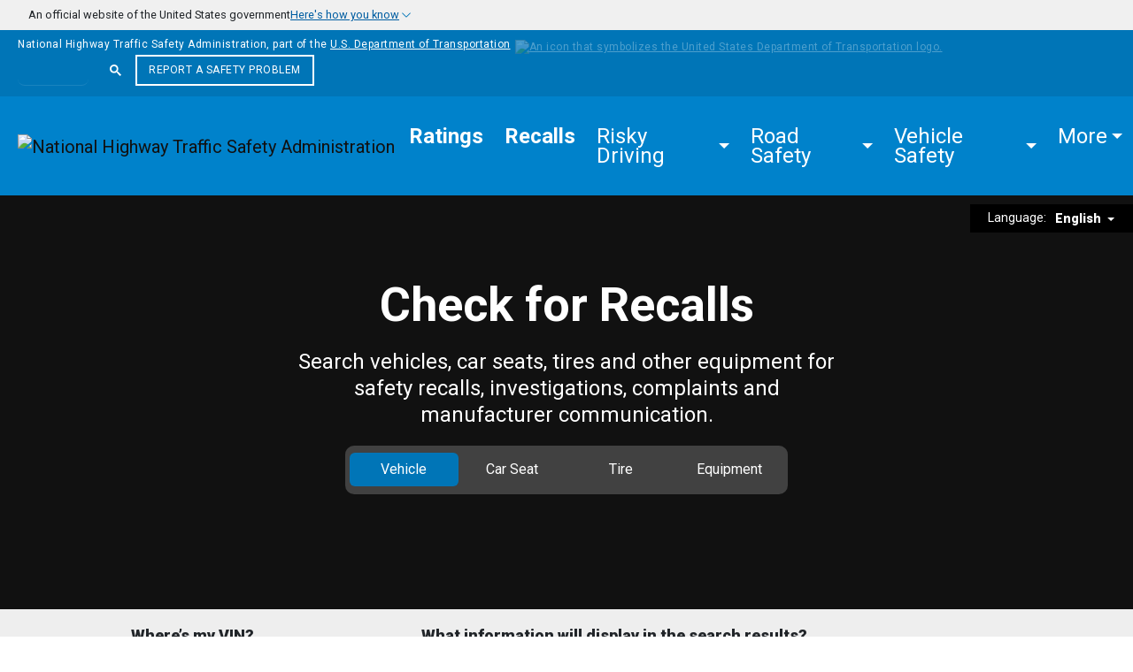

--- FILE ---
content_type: text/html; charset=UTF-8
request_url: https://www.nhtsa.gov/recalls?vin=1C4PJMLB6KD367349
body_size: 22794
content:
<!DOCTYPE html>
<html lang="en" dir="ltr" prefix="og: https://ogp.me/ns#">
  <head>
    <title>Check for Recalls: Vehicle, Car Seat, Tire, Equipment | NHTSA</title>
    <link rel="stylesheet" media="all" href="/sites/nhtsa.gov/files/css/css_9pDR9Dw-s_FvVhsOEf1GH3yRkc7TUihc4DBk26Myl7M.css?delta=0&amp;language=en&amp;theme=nhtsa_2024&amp;include=eJxFyMEKgCAMANAfMhfR_8TEocLU4Vzh3wddurzDa3kqXsd-nJC4B-RN5-LSkhMcmAZKVojDBNn_462JBS6aKTpdOqlCQCV3F3oUPn3t0ZheBYElVw" />
<link rel="stylesheet" media="all" href="https://fonts.googleapis.com/css?family=Roboto+Condensed:400,400i,700,700i|Roboto+Slab:300,400,700|Roboto:100,300,400,400i,500,700,900" />
<link rel="stylesheet" media="all" href="/sites/nhtsa.gov/files/css/css_chy0I6fz6__EcetR07uwUsUY-b3FoErjZH14Ol2kxZg.css?delta=2&amp;language=en&amp;theme=nhtsa_2024&amp;include=eJxFyMEKgCAMANAfMhfR_8TEocLU4Vzh3wddurzDa3kqXsd-nJC4B-RN5-LSkhMcmAZKVojDBNn_462JBS6aKTpdOqlCQCV3F3oUPn3t0ZheBYElVw" />

    <meta charset="utf-8" />
<meta name="description" content="Use our VIN lookup tool to check for recalls on your car, or search by make and model. Also, get recall information on car seats, tires and equipment." />
<meta name="keywords" content="Vehicle Recalls, Tire Recalls, Car Seat Recalls" />
<link rel="canonical" href="https://www.nhtsa.gov/recalls" />
<meta name="robots" content="index, follow" />
<link rel="image_src" href="/sites/nhtsa.gov/files/nhtsa-logo-no-text-1200-1200.jpg" />
<meta property="og:site_name" content="NHTSA" />
<meta property="og:type" content="Landing Page" />
<meta property="og:url" content="https://www.nhtsa.gov/recalls" />
<meta property="og:title" content="Recalls | NHTSA" />
<meta property="og:description" content="Use our VIN lookup tool to check for recalls on your car, or search by make and model. Our databases also list car seats, tires, and equipment recalled for unreasonable safety risk or failing to meet minimum safety standards." />
<meta property="og:image" content="https://www.nhtsa.gov/sites/nhtsa.gov/files/nhtsa-logo-no-text-1200-1200.jpg" />
<meta property="og:image:type" content="image/jpeg" />
<meta property="og:image:alt" content="NHTSA logo" />
<meta name="dcterms.title" content="Recalls | NHTSA" />
<meta name="dcterms.type" content="Text" />
<meta name="dcterms.format" content="text/html" />
<meta name="dcterms.identifier" content="https://www.nhtsa.gov/recalls" />
<meta name="twitter:card" content="summary" />
<meta name="twitter:site" content="@nhtsagov" />
<meta name="twitter:site:id" content="49706919" />
<meta name="twitter:image" content="https://www.nhtsa.gov/sites/nhtsa.gov/files/nhtsa-logo-no-text-1200-1200.jpg" />
<meta name="twitter:image:alt" content="NHTSA Logo" />
<meta name="Generator" content="Drupal 10 (https://www.drupal.org)" />
<meta name="MobileOptimized" content="width" />
<meta name="HandheldFriendly" content="true" />
<meta name="viewport" content="width=device-width, initial-scale=1.0" />
<link rel="icon" href="/favicon.ico" type="image/vnd.microsoft.icon" />
<link rel="alternate" hreflang="en" href="https://www.nhtsa.gov/recalls" />
<link rel="alternate" hreflang="es" href="https://www.nhtsa.gov/es/recalls" />

          
      <script type="application/ld+json">
        {
          "@context": "http://schema.org",
          "@type": "WebSite",
          "name": "NHTSA",
          "alternateName": "National Highway Traffic Safety Administration",
          "url": "https://www.nhtsa.gov"
        }
      </script>
              <script>(function (w, d, s, l, i) {
            w[l] = w[l] || [];
            w[l].push({
              'gtm.start': new Date().getTime(), event: 'gtm.js'
            });
            var f = d.getElementsByTagName(s)[0],
              j = d.createElement(s),
              dl = l != 'dataLayer' ? '&l=' + l : '';
            j.async = true;
            j.src =
              'https://www.googletagmanager.com/gtm.js?id=' + i + dl + '&gtm_auth=7b5hIVuHXBG0CUv53KOovg&gtm_preview=env-2&gtm_cookies_win=x';
            f.parentNode.insertBefore(j, f);
          })(window, document, 'script', 'dataLayer', 'GTM-MNKBZB4');</script>
          <!-- Google tag (gtag.js) -->
          <script async src="https://www.googletagmanager.com/gtag/js?id=G-7HKD9QFL00"></script>
          <script>
            window.dataLayer = window.dataLayer || [];
            function gtag(){dataLayer.push(arguments);}
            gtag('js', new Date());
            gtag('config', 'G-7HKD9QFL00');
          </script>
        
        </head>
  <body class="page-2401 node-type-landing-page">
      <noscript>
      <iframe src="https://www.googletagmanager.com/ns.html?id=GTM-MNKBZB4&gtm_auth=7b5hIVuHXBG0CUv53KOovg&gtm_preview=env-2&gtm_cookies_win=x"
              height="0" width="0"
              style="display:none;visibility:hidden"></iframe>
    </noscript>
      <div id="site-wrapper" role="main" aria-label="main content outer area">
    <a href="#main-content" class="visually-hidden focusable">
      Skip to main content
    </a>

        
        
	<section class="usa-banner accordion" aria-label="Official website of the United States government" id="accordionExample">
		<div class="usa-accordion accordion-item">
			<button class="usa-banner__header-action usa-banner__button accordion-button collapsed banner-trigger" type="button" aria-expanded="false" aria-controls="collapseOne" data-bs-toggle="collapse" data-bs-target="#collapseOne">
				<header class="usa-banner__header accordion-header">
					<div class="usa-banner__inner">
						<img aria-hidden="true" class="usa-banner__header-flag" src="/themes/custom/nhtsa_2024/images/us_flag_small.png" alt="" />
						<div>
							<p class="usa-banner__header-text">
								<span>An official website of the United States government</span>
								<span class="banner-button">Here's how you know</span>
							</p>
						</div>
					</div>
				</header>
			</button>

			<div class="usa-banner__content usa-accordion__content accordion-collapse collapse" id="collapseOne" data-bs-parent="#accordionExample">
				<div class="container max-width mx-auto">
					<div class="row row-cols-1 row-cols-md-2 row-gap-3">
						<div class="usa-banner__guidance col">
							<img class="usa-banner__icon usa-media-block__img" src="/themes/custom/nhtsa_2024/images/icon-dot-gov.svg" role="img" alt="" aria-hidden="true" width="40" />
							<div class="usa-media-block__body">
								<p><strong>Official websites use .gov</strong><br />A <strong>.gov</strong> website belongs to an official government organization in the United States.</p>
							</div>
						</div>
						<div class="usa-banner__guidance col">
							<img class="usa-banner__icon usa-media-block__img" src="/themes/custom/nhtsa_2024/images/icon-https.svg" role="img" alt="" aria-hidden="true" width="40" />
							<div class="usa-media-block__body">
								<p>
									<strong>Secure .gov websites use HTTPS</strong><br />A
									<strong>lock</strong> ( <span class="icon-lock"><svg xmlns="http://www.w3.org/2000/svg" width="52" height="64" viewBox="0 0 52 64" class="usa-banner__lock-image" role="img" aria-labelledby="banner-lock-description-default" focusable="false"><title id="banner-lock-title-default">Lock</title><desc id="banner-lock-description-default">Locked padlock icon</desc><path fill="#000000" fill-rule="evenodd" d="M26 0c10.493 0 19 8.507 19 19v9h3a4 4 0 0 1 4 4v28a4 4 0 0 1-4 4H4a4 4 0 0 1-4-4V32a4 4 0 0 1 4-4h3v-9C7 8.507 15.507 0 26 0zm0 8c-5.979 0-10.843 4.77-10.996 10.712L15 19v9h22v-9c0-6.075-4.925-11-11-11z" /></svg></span> ) or <strong>https://</strong> means you’ve safely connected to the .gov website. Share sensitive information only on official, secure websites.
								</p>
							</div>
						</div>
					</div>
				</div>
			</div>
		</div>
	</section>

       
      
        <div class="dialog-off-canvas-main-canvas" data-off-canvas-main-canvas>
    <header id="site-header" role="banner">
  
	<div role="banner" class="container-fluid navbar-primary--dot-banner" data-gtm-type="DOT Banner" data-gtm-component="DOT Banner">
		<span class="left-top-text">
			National Highway Traffic Safety Administration, part of the
			<a href="https://www.transportation.gov/" rel="noopener" target="_blank" class="underline">U.S. Department of Transportation<img alt="An icon that symbolizes the United States Department of Transportation logo." src="/themes/custom/nhtsa_2024/images/DOT-logo.svg" loading="lazy"></a>
		</span>
		<div class="top-nav-search-container" data-gtm-type="Search" data-gtm-component="Nav" data-placeholder="Search">
			<div class="topnav-search-form-container topnav-search-container--top ms-lg-auto">
				<div class="input-group input-gcse">
					<div class="gcse-searchbox-only" data-resultsurl="/search"></div>
					<script async src="https://cse.google.com/cse.js?cx=412b86fa76cff431d"></script>
					<script>
						var searchPlaceholderTwigVariable = 'Search';
					</script>
				</div>
			</div>
			<div class="topnav-report_problem_container">
				<a href="/report-a-safety-problem" class="btn btn-transparent">Report a Safety Problem</a>
			</div>
		</div>
	</div>

    
	<nav  class="navbar navbar-expand-lg" aria-label="Main Navigation" data-gtm-type="Nav" data-gtm-component="Nav">
		<div class="container-fluid navbar-header g-0">
			<a href="/" class="navbar-brand">
				<img alt="National Highway Traffic Safety Administration" loading="lazy" src="/themes/custom/nhtsa_2024/images/NHTSA-logo-small-viewport.svg">
				<span class="visually-hidden">Homepage</span>
			</a>

            
			<button class="navbar-toggler collapsed" type="button" data-bs-toggle="collapse" data-bs-target="#navbar-links" aria-controls="navbarNavDropdown" aria-expanded="false" aria-label="Toggle navigation">
				<span class="visually-hidden">Toggle navigation</span>
				<div class="icon-group-bar-icon">
					<div class="icon-bars">
						<span class="icon-bar"></span>
						<span class="icon-bar"></span>
						<span class="icon-bar"></span>
					</div>
				</div>
				<span class="icon-Search"></span>
				<span class="icon-copy">Menu</span>
			</button>
			<div id="navbar-links" class="navbar-links collapse navbar-collapse">
				<div class="nav-report_problem_container">
					<a href="/report-a-safety-problem" class="btn btn-transparent">Report a Safety Problem</a>
				</div>
						
					<ul id="main-menu" class="navbar-nav">
												<li class=" nav-item fw-bold">
				<a href="/ratings" class="nav-link">
					<span data-text="Ratings">Ratings</span>
				</a>
											</li>
								<li class=" nav-item fw-bold">
				<a href="/recalls" class="nav-link">
					<span data-text="Recalls">Recalls</span>
				</a>
											</li>
								<li class=" nav-item dropdown">
				<a href="/risky-driving" data-bs-toggle="dropdown" role="button" aria-expanded="false" class="nav-link dropdown-toggle more-dropdown" tabindex="0">
					<span data-text="Risky Driving">Risky Driving</span>
				</a>
															
								<ul class="dropdown-menu">
												<li class="">
				<a href="/risky-driving/drunk-driving" class="dropdown-item">
					<span data-text="Drunk Driving">Drunk Driving</span>
				</a>
											</li>
								<li class="">
				<a href="/risky-driving/drug-impaired-driving" class="dropdown-item">
					<span data-text="Drug-Impaired Driving">Drug-Impaired Driving</span>
				</a>
											</li>
								<li class="">
				<a href="/risky-driving/distracted-driving" class="dropdown-item">
					<span data-text="Distracted Driving">Distracted Driving</span>
				</a>
											</li>
								<li class="">
				<a href="/risky-driving/speeding" class="dropdown-item">
					<span data-text="Speeding">Speeding</span>
				</a>
											</li>
								<li class="">
				<a href="/risky-driving/drowsy-driving" class="dropdown-item">
					<span data-text="Drowsy Driving">Drowsy Driving</span>
				</a>
											</li>
		
				

			</ul>
	
							</li>
								<li class=" nav-item dropdown">
				<a href="/road-safety" data-bs-toggle="dropdown" role="button" aria-expanded="false" class="nav-link dropdown-toggle more-dropdown" tabindex="0">
					<span data-text="Road Safety">Road Safety</span>
				</a>
															
								<ul class="dropdown-menu">
												<li class="">
				<a href="/road-safety/child-safety" class="dropdown-item">
					<span data-text="Child Safety">Child Safety</span>
				</a>
											</li>
								<li class="">
				<a href="/road-safety/teen-driving" class="dropdown-item">
					<span data-text="Teen Driving">Teen Driving</span>
				</a>
											</li>
								<li class="">
				<a href="/road-safety/older-drivers" class="dropdown-item">
					<span data-text="Older Drivers">Older Drivers</span>
				</a>
											</li>
								<li class="">
				<a href="/road-safety/pedestrian-safety" class="dropdown-item">
					<span data-text="Pedestrian Safety">Pedestrian Safety</span>
				</a>
											</li>
								<li class="">
				<a href="/road-safety/bicycle-safety" class="dropdown-item">
					<span data-text="Bicycle Safety">Bicycle Safety</span>
				</a>
											</li>
								<li class="">
				<a href="/road-safety/motorcycles" class="dropdown-item">
					<span data-text="Motorcycle Safety">Motorcycle Safety</span>
				</a>
											</li>
								<li class="">
				<a href="/road-safety/school-bus-safety" class="dropdown-item">
					<span data-text="School Bus Safety">School Bus Safety</span>
				</a>
											</li>
		
				

			</ul>
	
							</li>
								<li class=" nav-item dropdown">
				<a href="/vehicle-safety" data-bs-toggle="dropdown" role="button" aria-expanded="false" class="nav-link dropdown-toggle more-dropdown" tabindex="0">
					<span data-text="Vehicle Safety">Vehicle Safety</span>
				</a>
															
								<ul class="dropdown-menu">
												<li class="">
				<a href="/vehicle-safety/car-seats-and-booster-seats" class="dropdown-item">
					<span data-text="Car Seats & Boosters">Car Seats & Boosters</span>
				</a>
											</li>
								<li class="">
				<a href="/vehicle-safety/seat-belts" class="dropdown-item">
					<span data-text="Seat Belts">Seat Belts</span>
				</a>
											</li>
								<li class="">
				<a href="/vehicle-safety/tires" class="dropdown-item">
					<span data-text="Tires">Tires</span>
				</a>
											</li>
								<li class="">
				<a href="/vehicle-safety/air-bags" class="dropdown-item">
					<span data-text="Air Bags">Air Bags</span>
				</a>
											</li>
								<li class="">
				<a href="/vehicle-safety/takata-recall-spotlight" class="dropdown-item">
					<span data-text="Takata Recall Spotlight">Takata Recall Spotlight</span>
				</a>
											</li>
								<li class="">
				<a href="/vehicle-safety/driver-assistance-technologies" class="dropdown-item">
					<span data-text="Driver Assistance Technologies">Driver Assistance Technologies</span>
				</a>
											</li>
								<li class="">
				<a href="/vehicle-safety/electric-and-hybrid-vehicles" class="dropdown-item">
					<span data-text="Electric & Hybrid Vehicles">Electric & Hybrid Vehicles</span>
				</a>
											</li>
								<li class="">
				<a href="/vehicle-safety/automated-vehicles-safety" class="dropdown-item">
					<span data-text="Automated Vehicles">Automated Vehicles</span>
				</a>
											</li>
								<li class="">
				<a href="/vehicle-safety/vehicle-theft-prevention" class="dropdown-item">
					<span data-text="Vehicle Theft Prevention">Vehicle Theft Prevention</span>
				</a>
											</li>
								<li class="">
				<a href="/vehicle-safety/odometer-fraud" class="dropdown-item">
					<span data-text="Odometer Fraud">Odometer Fraud</span>
				</a>
											</li>
								<li class="">
				<a href="/vehicle-safety/adapted-vehicles" class="dropdown-item">
					<span data-text="Adapted Vehicles">Adapted Vehicles</span>
				</a>
											</li>
								<li class="">
				<a href="/vehicle-safety/15-passenger-vans" class="dropdown-item">
					<span data-text="15-Passenger Vans">15-Passenger Vans</span>
				</a>
											</li>
		
				

			</ul>
	
							</li>
		
							<li class="nav-item dropdown navbar-primary--utility-nav">
				
        <a href="#" id="InformationFor" data-bs-toggle="dropdown" role="button" aria-expanded="false" class="nav-link dropdown-toggle more-dropdown">
      <span>More</span>
    </a>

          <ul aria-labelledby="InformationFor" class="dropdown-menu dropdown-menu-end">
    
    
            
      <li>
        <a href="/about-nhtsa/briefing-room" class="dropdown-item"><span data-text="Briefing Room">Briefing Room</span></a>
              </li>
    
            
      <li>
        <a href="/importing-vehicle" class="dropdown-item"><span data-text="Importing a Vehicle">Importing a Vehicle</span></a>
              </li>
    
                    <li><hr class="dropdown-divider"></li>
      
      <li>
        <a href="/data" class="dropdown-item"><span data-text="Data">Data</span></a>
              </li>
    
            
      <li>
        <a href="/research" class="dropdown-item"><span data-text="Research">Research</span></a>
              </li>
    
            
      <li>
        <a href="/laws-regulations" class="dropdown-item"><span data-text="Laws & Regulations">Laws & Regulations</span></a>
              </li>
    
        <li><hr class="dropdown-divider"></li>
          <li>
        <a href="/vehicle-manufacturers" class="dropdown-item"><span data-text="Vehicle Manufacturers">Vehicle Manufacturers</span></a>
      </li>
          <li>
        <a href="/highway-safety-grants-program" class="dropdown-item"><span data-text="State Governments">State Governments</span></a>
      </li>
          <li>
        <a href="/enforcement-justice-services" class="dropdown-item"><span data-text="Enforcement & Justice">Enforcement & Justice</span></a>
      </li>
    
    </ul>
  


			</li>
		

			</ul>
	


								<div class="nav-search-container" id="gsc-input-box-inner">
					<div class="nav-search-form-container">
						<div
							class="input-group input-gcse">
														<div class="gcse-searchbox-only" data-resultsurl="/search"></div>
							<script async src="https://cse.google.com/cse.js?cx=412b86fa76cff431d"></script>
						</div>
					</div>
				</div>
			</div>
		</div>
	</nav>

</header>



<main id="main-content" class="clearfix" role="main">
      <article class="main-content">
        <div id="block-nhtsa-2024-content">
  
    
      <article class="node-type-landing-page">

  
    


  <div class="landing-page-lang">
    <div class="language-tool-container" data-gtm-type="Language" data-gtm-component="Language Selector">	<span id="language-select" class="share-and-language--lang-label print-hide">Language:</span>
	<div class="btn-group">
		<span class="dropdown print-hide">
			<button
				id="language-selector-button" class="btn dropdown-toggle" type="button" data-bs-toggle="dropdown" aria-expanded="false">
								English
			</button>
							<ul class="dropdown-menu dropdown-menu-end" aria-labelledby="language-select">
					<li class="translation_es first last">
						<a href="/es/recalls" title="Recalls" class="dropdown-item translation-link">Español</a>
					</li>
				</ul>
					</span>
	</div>
</div>
  </div>


  <div>
     
  	
						

		<div id="tabbed-hero77831"></div>
		<div class="recalls-pills recalls--tabs" data-gtm-type="Component" data-gtm-component="Recall Tabs">
			<article data-style="background-image: url(/sites/nhtsa.gov/files/recalls-vehicle-bg.jpg)" class="container-fluid page-header recalls--header" id="77831">
				<header>
					<h1 class="page-header--heading">
													 
  <p class="editor-text">Check for Recalls</p>


												<strong>
															 
  <p class="editor-text">Search vehicles, car seats, tires and other equipment for safety recalls, investigations, complaints and manufacturer communication.</p>


													</strong>
					</h1>

					<div class="topic--nested-contents container-fluid" data-lang="en">
													<ul role="tablist" class="nav nav-pills">
								
																											<li class="nav-item" role="presentation">
										<button class="nav-link active" id="vehicle-button" data-bs-toggle="pill" data-bs-target="#vehicle" type="button" role="tab" aria-controls="77766" aria-selected="true" data-panel="tabpanel-77766" data-panel-target=".recalls--tabpanes" data-tab-index="1" data-image="/sites/nhtsa.gov/files/recalls-vehicle-bg.jpg" data-image-target=".recalls--header">Vehicle</button>
																			</li>
								
																											<li class="nav-item" role="presentation">
										<button class="nav-link " id="car-seat-button" data-bs-toggle="pill" data-bs-target="#car-seat" type="button" role="tab" aria-controls="77786" aria-selected="false" data-panel="tabpanel-77786" data-panel-target=".recalls--tabpanes" data-tab-index="2" data-image="/sites/nhtsa.gov/files/recalls-carseats-bg.jpg" data-image-target=".recalls--header">Car Seat</button>
																			</li>
								
																											<li class="nav-item" role="presentation">
										<button class="nav-link " id="tire-button" data-bs-toggle="pill" data-bs-target="#tire" type="button" role="tab" aria-controls="77806" aria-selected="false" data-panel="tabpanel-77806" data-panel-target=".recalls--tabpanes" data-tab-index="3" data-image="/sites/nhtsa.gov/files/recalls-tires-bg.jpg" data-image-target=".recalls--header">Tire</button>
																			</li>
								
																											<li class="nav-item" role="presentation">
										<button class="nav-link " id="equipment-button" data-bs-toggle="pill" data-bs-target="#equipment" type="button" role="tab" aria-controls="77826" aria-selected="false" data-panel="tabpanel-77826" data-panel-target=".recalls--tabpanes" data-tab-index="4" data-image="/sites/nhtsa.gov/files/recalls-equipment-bg.jpg" data-image-target=".recalls--header">Equipment</button>
																			</li>
															</ul>
											</div>
				</header>
				<div class="tab-content container-fluid">
					
																								<div aria-label="Featured content for vehicle recalls" id="vehicle" role="tabpanel-77766" class="tab-pane  active show" data-js-pane-id="vehicle">
																													<div data-react='vehicle-recalls-search' data-props='{"placeholder":"","useTeleport":"true","useSubmitAsLink":"false"}'></div>
											</div>
				
																								<div aria-label="Featured content for car-seat recalls" id="car-seat" role="tabpanel-77786" class="tab-pane " data-js-pane-id="car-seat">
																													<div data-react='car-seat-recalls-search' data-props='{"placeholder":"","useTeleport":"true","useSubmitAsLink":"false"}'></div>
											</div>
				
																								<div aria-label="Featured content for tire recalls" id="tire" role="tabpanel-77806" class="tab-pane " data-js-pane-id="tire">
																													<div data-react='tire-recalls-search' data-props='{"placeholder":"","useTeleport":"true","useSubmitAsLink":"false"}'></div>
											</div>
				
																								<div aria-label="Featured content for equipment recalls" id="equipment" role="tabpanel-77826" class="tab-pane " data-js-pane-id="equipment">
																													<div data-react='equipment-recalls-search' data-props='{"placeholder":"","useTeleport":"true","useSubmitAsLink":"false"}'></div>
											</div>
							</div>
			</article>

				<div class="recalls--tabpanes"> <div class="topic--nested-content container-fluid">
					<div class="tab-content container-fluid">
						
																												<section aria-label="Featured content for vehicle recalls" id="vehicle" role="tabpanel-77766" class="tab-pane  active show">
								<div class="row">
									<div id="js-teleport-results-vehicle"></div>
								</div>
																																  <div id="77766"></div>
  <div class="row" >
          <div class="col-xs-12 safety-check">
                              </div>

               
    <div id="77761"></div>
    <div  class="row" data-gtm-type="Component" data-gtm-component="Hero - Two Column">
          <div class="col-md-4 col-xs-12 recalls--vin-info">
         
  

   
  <h4>Where’s my VIN?</h4>
<p class="editor-text">Every vehicle has a unique <strong>vehicle identification number</strong>, often referred to as a VIN. Look on the lower left of your car’s windshield for your 17-character VIN. Your VIN is also located on your car’s registration card, and it may be shown on your insurance card.</p>



     
  
       
    <img loading="lazy" src="/sites/nhtsa.gov/files/styles/large/public/nhtsa-vin-small-744x698.jpg?itok=OyBj30k_" width="480" height="450" alt="Vehicle Identification Number location" />




  



      </div>
      <div class="col-md-6 col-xs-12">
        <div class="recalls--vin-list">
           
  

   
  <h4>What information will display in the search results?</h4>
<ul>
<li>When searching by license plate or VIN, you’ll learn if a specific vehicle needs to be repaired as part of a recall.</li>
<li>When searching by a vehicle’s year, make and model, or for car seats, tires or equipment, you'll get general results for recalls, investigations, complaints and manufacturer communications.</li>
</ul>
<h4>What will the license plate and VIN search show?</h4>
<ul>
<li>An unrepaired recall for a vehicle from&nbsp;<a href="#0" data-bs-target=".manufacturer-list-modal" data-bs-toggle="modal">certain manufacturers</a>.</li>
<li>If the vehicle has no unrepaired recalls, you will see the message: "0 unrepaired recalls associated with this VIN."</li>
</ul>
<h4>What won’t the license plate and VIN search show?</h4>
<ul>
<li>A safety recall that has already been repaired.</li>
<li>Some recently announced safety recalls for which not all VINs have been identified. VINs are added continuously so please check regularly.</li>
<li>Safety recalls that are more than 15 years old (except where a manufacturer offers more coverage).</li>
<li>Safety recalls conducted by small vehicle manufacturers, including some ultra-luxury brands and specialty applications.</li>
<li>Manufacturer customer service or other non-safety recall campaigns.</li>
<li>A recall involving an international vehicle.</li>
</ul>
<h4>Why is the license plate search result showing a different vehicle?</h4>
<p class="editor-text">License plate information is generated from state department of motor vehicles. If the search result shows a vehicle you previously owned, rather than your new vehicle with the same license plate, <a href="/document/states-department-motor-vehicles-dmv" data-entity-type="node" data-entity-uuid="f1c64f57-a3df-4b6f-85c2-2d5c0721bb2c" data-entity-substitution="canonical">contact your state DMV</a> to request your vehicle information be updated. In the meantime, you can search for recalls using your vehicle’s VIN.</p>
<h4>Other search options, including by NHTSA ID</h4>
<p class="editor-text">You can also search for recalls and safety issues information by <a href="#0" data-bs-target="#nhtsa-id-search-modal" data-bs-toggle="modal" type="button">NHTSA ID</a>&nbsp;and&nbsp;<a href="#0" data-bs-target="#complaints-by-keyword-vehicle-modal" data-bs-toggle="modal" type="button">complaints by keyword</a>.&nbsp;</p>



    


        </div>
      </div>
      </div>


                    </div>

							</section>
						
																												<section aria-label="Featured content for car-seat recalls" id="car-seat" role="tabpanel-77786" class="tab-pane ">
								<div class="row">
									<div id="js-teleport-results-car-seat"></div>
								</div>
																																  <div id="77786"></div>
  <div class="row" >
          <div class="col-xs-12 safety-check">
                              </div>

               
    <div id="77781"></div>
    <div  class="row" data-gtm-type="Component" data-gtm-component="Hero - Two Column">
          <div class="col-md-4 col-xs-12 recalls--vin-info">
         
  

  

    


      </div>
      <div class="col-md-6 col-xs-12">
        <div class="recalls--vin-list">
           
  

  

    


        </div>
      </div>
      </div>


                    </div>

							</section>
						
																												<section aria-label="Featured content for tire recalls" id="tire" role="tabpanel-77806" class="tab-pane ">
								<div class="row">
									<div id="js-teleport-results-tire"></div>
								</div>
																																  <div id="77806"></div>
  <div class="row" >
          <div class="col-xs-12 safety-check">
                              </div>

               
    <div id="77801"></div>
    <div  class="row" data-gtm-type="Component" data-gtm-component="Hero - Two Column">
          <div class="col-md-4 col-xs-12 recalls--vin-info">
         
  

  

    


      </div>
      <div class="col-md-6 col-xs-12">
        <div class="recalls--vin-list">
           
  

  

    


        </div>
      </div>
      </div>


                    </div>

							</section>
						
																												<section aria-label="Featured content for equipment recalls" id="equipment" role="tabpanel-77826" class="tab-pane ">
								<div class="row">
									<div id="js-teleport-results-equipment"></div>
								</div>
																																  <div id="77826"></div>
  <div class="row" >
          <div class="col-xs-12 safety-check">
                              </div>

               
    <div id="77821"></div>
    <div  class="row" data-gtm-type="Component" data-gtm-component="Hero - Two Column">
          <div class="col-md-4 col-xs-12 recalls--vin-info">
         
  

  

    


      </div>
      <div class="col-md-6 col-xs-12">
        <div class="recalls--vin-list">
           
  

  

    


        </div>
      </div>
      </div>


                    </div>

							</section>
											</div>
				</div>
			</div>
		</div>
	
 
  			
	<div id="58276" class="force-full-width" data-gtm-type="Component" data-gtm-component="Call to Action">
					<div class="call-to-action call-to-action--solid background-color-1 foreground-black">
				<div class="container-fluid md-width call-to-action--body">
					<div class="row">
						<div class="col-md-6">
															<h4 class="call-to-action--heading">
									 
  <p class="editor-text">Get Recall Alerts</p>


								</h4>
																						<p class="call-to-action--copy">
									 
  <p class="editor-text">Download NHTSA's free SaferCar app.<br>When SaferCar discovers a safety recall for the vehicle or<br>equipment you entered, it will send you an alert on your phone.</p><p class="editor-text">You can also sign up for general recall alerts via email.&nbsp;</p>

								</p>
													</div>
						<div class="col-md-6">
							<div class="d-flex flex-wrap gap-3 ">
																	<a href="https://apps.apple.com/us/app/id1526869558" class="btn btn-transparent btn-huge">SaferCar for iOS</a>
																	<a href="https://play.google.com/store/apps/details?id=gov.nhtsa.safercar2" class="btn btn-transparent btn-huge">SaferCar for Android</a>
																	<a href="https://www-odi.nhtsa.dot.gov/nhtsa/subscriptions" class="btn btn-transparent btn-huge">Email</a>
															</div>
						</div>
					</div>
				</div>
			</div>
			</div>

 
  <div id="7756"></div>
<div class="recalls--spotlight container-fluid background-black" data-gtm-type="Component" data-gtm-component="Call to Action - Image">
	<div>
		<div
			class="recalls--head-image"
						>
			<div class="container-fluid">
				<div class="row recalls--center-small">
                      <div class="col-md-5 col-sm-5">
              <h1>
                Report a Safety Problem
                                  <br>
                  <span class="recalls--light-text">
                    by filing a complaint with NHTSA
                  </span>
                              </h1>
            </div>
            <div class="col-md-7 col-sm-7">
                              <h4>Have you experienced a vehicle, tire, car seat, or equipment safety problem that could be a safety defect?</h4>
                                            <p>If so, you can file a complaint that we will carefully review — like we do with every safety problem submitted to NHTSA. Complaints like yours help us investigate possible defects, which could lead to a safety recall.</p>
              
                                                <a href="/report-a-safety-problem" class="link-arrow">Report a Safety Problem</a>
                                          </div>
          				</div>
			</div>
		</div>
	</div>
</div>

 
  <div  class="recalls--text-intro recalls--spacing" data-gtm-type="Component" data-gtm-component="Process List">
	<div class="recalls--content-divider">
		<div class="col-md-8 col-xs-12 col-md-offset-2 recalls--center-text">
			<h2 class="light-text">
									 
  From complaints
 <br>
													<strong> 
  to recall
</strong>
							</h2>
							<p> 
  <p class="editor-text">NHTSA issues vehicle safety standards and requires manufacturers to recall vehicles and equipment&nbsp;that have safety-related defects. Learn about NHTSA's recall process.</p>
</p>
					</div>
	</div>
</div>


<div class="recalls--recall-steps">

      <div class="recalls--recall-step">
      <div>
        <div class="container-fluid">
          <div class="row">
            <div class="col-md-5 col-sm-5 recall--p-head-small">
              <span class="red-letters">01</span>
              <h1>Complaints</h1>
            </div>

                        <div id="complaints-7726" class="col-md-7 col-sm-7">

                                            <div id="7716"></div>

                <h3>Reporting your problem is the important first step.</h3>

                <div about="" typeof="processlistitemtextblock" id="complaints-7726">

                  
                  <p>Your complaint will be added to a public NHTSA database after personally identifying information is removed.</p>

<p>If the agency receives similar reports from a number of people about the same product, this could indicate that a safety-related defect may exist that would warrant the opening of an investigation.</p>


                                    
                                  </div>

                                          </div>
          </div>
        </div>
      </div>
    </div>
      <div class="recalls--recall-step">
      <div>
        <div class="container-fluid">
          <div class="row">
            <div class="col-md-5 col-sm-5 recall--p-head-small">
              <span class="red-letters">02</span>
              <h1>Investigations</h1>
            </div>

                        <div id="investigations-7736" class="col-md-7 col-sm-7">

                                            <div id="7731"></div>

                <h3>NHTSA conducts an investigation from reported complaints.</h3>

                <div about="" typeof="processlistitemtextblock" id="investigations-7736">

                  
                  <p class="process-section-title">A. SCREENING</p>

<p>NHTSA reviews filed complaints from vehicle owners and other information related to alleged defects to decide whether to open an investigation.</p>

<p class="process-section-title">B. ANALYSIS</p>

<p>NHTSA conducts an analysis of any petitions calling for defect investigations. If the petition is denied, the reasons for the denial are published in the Federal Register.</p>

<p class="process-section-title">C. INVESTIGATION</p>

<p>NHTSA opens an investigation of alleged safety defects. It is closed when they notify the manufacturer of recall recommendations or they don’t identify a safety-related defect.</p>

<p class="process-section-title">D. RECALL MANAGEMENT</p>

<p>NHTSA monitors the effectiveness and management of recalls, including the filing of recall notices with NHTSA, communicating with owners regarding the recalls and tracking the completion rate of each recall.</p>

<p>&nbsp;</p>


                                    
                                  </div>

                                          </div>
          </div>
        </div>
      </div>
    </div>
      <div class="recalls--recall-step">
      <div>
        <div class="container-fluid">
          <div class="row">
            <div class="col-md-5 col-sm-5 recall--p-head-small">
              <span class="red-letters">03</span>
              <h1>Recalls</h1>
            </div>

                        <div id="recalls-7746" class="col-md-7 col-sm-7">

                                            <div id="7741"></div>

                <h3>Initiated safety recalls require a manufacturer&#039;s action to announce and remedy the defects.</h3>

                <div about="" typeof="processlistitemtextblock" id="recalls-7746">

                  
                  <p>A recall is issued when a manufacturer or NHTSA determines that a vehicle, equipment, car seat, or tire creates an unreasonable safety risk or fails to meet minimum safety standards. Most decisions to conduct a recall and remedy a safety defect are made voluntarily by manufacturers prior to any involvement by NHTSA.</p><p>Manufacturers are required to fix the problem by repairing it, replacing it, offering a refund, or in rare cases repurchasing the vehicle.</p><p>Using our VIN lookup tool, you can access recall information provided by the manufacturer conducting the recall which may be not posted yet on NHTSA’s site.</p>

                                                        <a href="/recalls#vehicle" class="warning-link link-arrow">Go to search by VIN or license plate</a>
                  
                                  </div>

                <div class="recalls--text-divider"></div>                              <div id="45901"></div>

                <h3>Recall Spotlight</h3>

                <div about="" typeof="processlistitemtextblock" id="recalls-7746">

                  
                  <p>Recalls Spotlight monitors high-profile recalls and offers consumers resources to find and address vehicle recalls.</p>


                                    
                                      <a href="/vehicle-safety/takata-recall-spotlight" class="standout-link link-arrow">Tens of millions of vehicles with Takata air bags under recall.</a>
                                  </div>

                                          </div>
          </div>
        </div>
      </div>
    </div>
  

</div>

 
  	
	<div id="42801" class="force-full-width" data-gtm-type="Component" data-gtm-component="Call to Action">
					<div class="call-to-action call-to-action--solid background-black">
				<div class="container-fluid md-width call-to-action--body">
					<div class="row">
						<div class="col-md-6">
															<h4 class="call-to-action--heading">
									 
  <p class="editor-text">Defects Investigation and Recalls Resources</p>


								</h4>
																						<p class="call-to-action--copy">
									 
  <p class="editor-text">Quick links to databases, resources and reports related to defects investigations and recalls.</p>

								</p>
													</div>
						<div class="col-md-6">
							<div class="d-flex flex-wrap gap-3  justify-content-end ">
																	<a href="/resources-investigations-recalls" class="btn btn-transparent btn-huge">Resources</a>
															</div>
						</div>
					</div>
				</div>
			</div>
			</div>

 
  	<div
		class="component--full-width force-full-width" id="23921" data-gtm-type="Component" data-gtm-component="Icon Process List">


				<div class="recalls--process container-fluid entity entity-paragraphs-item paragraphs-item-icon-process-list">
			<div style="max-width mx-auto">
				<div class="container-fluid">
					<div class="row">
						<div class="col-xs-12">
															<h1 class="process-header"> 
  <p class="editor-text">Roles in the Recall Process</p>

</h1>
													</div>
					</div>
					<div
						class="row recalls--process-content-container">

																										<!-- row -->
							<div
								class="row">
								<!-- Left-->
								<div class="col-md-5 col-sm-5 recalls--process-content-container--left">

									
										<div class="recalls--process--primary-content">
																							<img src="/sites/nhtsa.gov/files/icons/recalls-manufacturing.png" alt="" />

											
																							<h1>Manufacturer</h1>
											
											
																							<p><p>Manufacturers will notify registered owners by first class mail within 60 days of notifying NHTSA of a recall decision. Manufacturers should offer a proper remedy to the owner.</p>
</p>
																					</div>

																	</div>

								<!-- MIDDLE -->
																<div class="col-md-1 col-sm-1 hidden-xs relative recalls--middle-image">
									<img src="/sites/nhtsa.gov/files/icons/recalls-manufacturing.png" alt="" />

									<div class="recalls--middle-border"></div>
								</div>

								<!-- RIGHT -->
								<div class="col-md-5 col-sm-5 recalls--process-content-container--right">

									
										<div class="recalls--process--secondary-content">
											
																					</div>

									
								</div>
							</div>
							<!-- end row -->
																				<!-- row -->
							<div
								class="row">
								<!-- Left-->
								<div class="col-md-5 col-sm-5 recalls--process-content-container--left">

									
										<div class="recalls--process--secondary-content">
											
																					</div>

																	</div>

								<!-- MIDDLE -->
																<div class="col-md-1 col-sm-1 hidden-xs relative recalls--middle-image">
									<img src="/sites/nhtsa.gov/files/icons/recalls-nhtsa.png" alt="" />

									<div class="recalls--middle-border"></div>
								</div>

								<!-- RIGHT -->
								<div class="col-md-5 col-sm-5 recalls--process-content-container--right">

									
										<div class="recalls--process--primary-content">
																							<img src="/sites/nhtsa.gov/files/icons/recalls-nhtsa.png" alt="" />

											
																							<h1>NHTSA</h1>
											
											
																							<p><p>NHTSA will monitor each safety recall to make sure owners receive safe, free, and effective remedies from manufacturers according to the Safety Act and Federal regulations.</p>
</p>
																					</div>

									
								</div>
							</div>
							<!-- end row -->
																				<!-- row -->
							<div
								class="row">
								<!-- Left-->
								<div class="col-md-5 col-sm-5 recalls--process-content-container--left">

									
										<div class="recalls--process--primary-content">
																							<img src="/sites/nhtsa.gov/files/icons/recalls-user.png" alt="" />

											
																							<h1>You (owner)</h1>
											
											
																							<p><p>You’ll be notified via mail from the manufacturer. When you receive a notification, follow any interim safety guidance provided by the manufacturer and contact your local dealership to fix the recalled part for free.</p>
</p>
																					</div>

																	</div>

								<!-- MIDDLE -->
																<div class="col-md-1 col-sm-1 hidden-xs relative recalls--middle-image recalls--process--secondary-set">
									<img src="/sites/nhtsa.gov/files/icons/recalls-user.png" alt="" />

									<div class="recalls--middle-border"></div>
								</div>

								<!-- RIGHT -->
								<div class="col-md-5 col-sm-5 recalls--process-content-container--right">

									
										<div class="recalls--process--secondary-content">
																							Tips For Your Safety
											
																							<p>Register your vehicle, tires, car seats & equipment and check recalls twice a year.</p>
																					</div>

									
								</div>
							</div>
							<!-- end row -->
						
					</div>
				</div>
			</div>
		</div>
	
 
  	
	<div id="7711" class="force-full-width" data-gtm-type="Component" data-gtm-component="Call to Action">
					<div class="call-to-action call-to-action--solid bg-blue">
				<div class="container-fluid md-width call-to-action--body">
					<div class="row">
						<div class="col-md-6">
															<h4 class="call-to-action--heading">
									 
  <p class="editor-text">Motor Vehicle Safety Defects And Recalls - What Every Vehicle Owner Should Know</p>


								</h4>
																						<p class="call-to-action--copy">
									 
  <p class="editor-text">Download this brochure to get more information about how and why recall campaigns are initiated, and to know your rights and responsibilities when a vehicle or item of motor vehicle equipment is recalled.</p>

								</p>
													</div>
						<div class="col-md-6">
							<div class="d-flex flex-wrap gap-3  justify-content-end ">
																	<a href="/document/motor-vehicle-safety-defects-and-recalls" class="btn btn-transparent btn-huge">View Brochure</a>
															</div>
						</div>
					</div>
				</div>
			</div>
			</div>


  </div>

</article>

<div tabindex="-1" role="dialog" id="VehicleCompareModal" data-backdrop="static" class="product-detail product-detail--compare modal fade">
  <div role="document" class="modal-dialog modal-lg">
    <div class="modal-content">
      <div class="modal-header">
          <button 
            type="button" 
            class="btn-close close"
            data-bs-dismiss="modal"
            aria-label="Close">
              <span aria-hidden="true">&times;</span>
          </button>
          <h4 class="modal-title">Compare Vehicle Models</h4>
      </div>
      <div class="modal-body">
          <div data-react="compare-search"></div>
      </div>
    </div>
  </div>
</div><div data-react="ManufacturerSearch"></div>
<nhtsa-id-search></nhtsa-id-search>
<div data-react="complaints-by-keyword" data-props="{&quot;type&quot;:&quot;vehicle&quot;}"></div>
<div tabindex="-1" role="dialog"
    aria-labelledby="recalls-manufacturer-list-label"
    class="modal fade manufacturer-list-modal">
  <button type="button" data-bs-dismiss="modal" aria-label="Close manufacturer list modal" class="close">
    <span aria-hidden="true">&times;</span></button>
  <div class="modal-dialog modal-lg">
    <div class="modal-content">
      <div class="container-fluid">
        <div class="col-xs-12">
          <h1 id="recalls-manufacturer-list-label">Available Manufacturers</h1>
          <div class="manufacturer-list-container row">
                          <div class="col-sm-3">
                                  <span>Acura</span>
                                  <span>Audi</span>
                                  <span>Bentley</span>
                                  <span>BMW</span>
                                  <span>BMW Motorcycles</span>
                                  <span>BRP Can-Am</span>
                                  <span>Buick</span>
                                  <span>Cadillac</span>
                                  <span>Chevrolet</span>
                                  <span>Chicago Scooter</span>
                                  <span>Chrysler</span>
                                  <span>Dodge</span>
                                  <span>Ducati Motorcycles</span>
                                  <span>Ferrari</span>
                                  <span>FIAT</span>
                                  <span>Ford</span>
                                  <span>Freightliner</span>
                                  <span>Freightliner Sprinter</span>
                                  <span>Genuine Scooters</span>
                              </div>
                          <div class="col-sm-3">
                                  <span>GMC</span>
                                  <span>Harley-Davidson</span>
                                  <span>Hino</span>
                                  <span>Honda</span>
                                  <span>Honda Motorcycles</span>
                                  <span>Hummer</span>
                                  <span>Hyundai</span>
                                  <span>Infiniti</span>
                                  <span>Jaguar</span>
                                  <span>Jeep</span>
                                  <span>Kawasaki</span>
                                  <span>Kia</span>
                                  <span>KTM Motorcycles</span>
                                  <span>Land Rover</span>
                                  <span>Lexus</span>
                                  <span>Lincoln</span>
                                  <span>Mack Trucks</span>
                                  <span>Maserati</span>
                                  <span>Mazda</span>
                              </div>
                          <div class="col-sm-3">
                                  <span>Mercedes-Benz</span>
                                  <span>Mercedes-Benz Sprinter</span>
                                  <span>Mercury</span>
                                  <span>MINI</span>
                                  <span>Mitsubishi</span>
                                  <span>Navistar</span>
                                  <span>Nissan</span>
                                  <span>Nova Bus</span>
                                  <span>Oldsmobile</span>
                                  <span>Polaris</span>
                                  <span>Polestar</span>
                                  <span>Pontiac</span>
                                  <span>Porsche</span>
                                  <span>Prevost</span>
                                  <span>ProMaster</span>
                                  <span>RAM</span>
                                  <span>Rivian</span>
                                  <span>Saab</span>
                                  <span>Saturn</span>
                              </div>
                          <div class="col-sm-3">
                                  <span>Scion</span>
                                  <span>SMART</span>
                                  <span>Sterling</span>
                                  <span>Subaru</span>
                                  <span>Suzuki Motorcycles</span>
                                  <span>Tesla</span>
                                  <span>Thomas Built Bus</span>
                                  <span>Toyota</span>
                                  <span>Triumph</span>
                                  <span>Unimog</span>
                                  <span>Volkswagen</span>
                                  <span>Volvo</span>
                                  <span>Volvo Bus</span>
                                  <span>Volvo Trucks</span>
                                  <span>Western Star</span>
                                  <span>Yamaha Motorcycles</span>
                              </div>
                      </div>
        </div>
      </div>
    </div>
  </div>
</div>


  </div>


    </article>
  </main>

<footer>
  
</footer>


  </div>

      

                        
          <footer class="footer-site">
        <div class="container-fluid" role="navigation" aria-label="footer nav links">
          <div class="max-width mx-auto">
            <div class="row">
              <div class="col-md-4 col-lg-3 order-md-2 offset-lg-3">
                <div class="accordion">
                  <div class="accordion-item footer-site--accordion-item">
                    <h2 class="accordion-header footer-site--links-title">
                      <button class="accordion-button footer-site--accordion-button" type="button" data-bs-toggle="collapse" data-bs-target="#menu-nhtsa-information" aria-expanded="true" aria-controls="menu-nhtsa-information">
                        NHTSA Information
                      </button>
                    </h2>
                    <div id="menu-nhtsa-information" class="accordion-collapse footer-accordion-collapse collapse show">
                      <div class="accordion-body footer-site--accordion-body">
                        
              <ul class="footer-site--links-container">
              <li>
        <a href="/about-nhtsa" data-drupal-link-system-path="node/1032">About NHTSA</a>
              </li>
          <li>
        <a href="/about-nhtsa/working-nhtsa" data-drupal-link-system-path="node/31796">Careers & Internships</a>
              </li>
          <li>
        <a href="/about-nhtsa/contact-us" data-drupal-link-system-path="node/2346">Contact Us</a>
              </li>
          <li>
        <a href="/recalls" data-drupal-link-system-path="node/2401">Recall Information</a>
              </li>
          <li>
        <a href="/report-a-safety-problem" data-drupal-link-system-path="node/102086">Report a Safety Problem</a>
              </li>
        </ul>
  


                      </div>
                    </div>
                  </div>

                  <div class="accordion-item footer-site--accordion-item">
                    <h2 class="accordion-header footer-site--links-title">
                      <button class="accordion-button footer-site--accordion-button" type="button" data-bs-toggle="collapse" data-bs-target="#menu-information-for" aria-expanded="true" aria-controls="menu-information-for">
                        Information For
                      </button>
                    </h2>
                    <div id="menu-information-for" class="accordion-collapse footer-accordion-collapse collapse show">
                      <div class="accordion-body footer-site--accordion-body">
                        
              <ul class="footer-site--links-container">
              <li>
        <a href="/vehicle-manufacturers" data-drupal-link-system-path="node/2396">Vehicle Manufacturers</a>
              </li>
          <li>
        <a href="/highway-safety-grants-program" title="Information and resources for States about highway safety grants." data-drupal-link-system-path="node/2501">State Governments</a>
              </li>
          <li>
        <a href="/enforcement-justice-services" title="Information and resources for the Law Enforcement and Judicial community." data-drupal-link-system-path="node/38271">Enforcement & Justice</a>
              </li>
        </ul>
  


                      </div>
                    </div>
                  </div>

                  <div class="accordion-item footer-site--accordion-item">
                    <h2 class="accordion-header footer-site--links-title">
                      <button class="accordion-button footer-site--accordion-button" type="button" data-bs-toggle="collapse" data-bs-target="#menu-nhtsa-sites" aria-expanded="true" aria-controls="menu-nhtsa-sites">
                        NHTSA Sites
                      </button>
                    </h2>
                    <div id="menu-nhtsa-sites" class="accordion-collapse footer-accordion-collapse collapse show">
                      <div class="accordion-body footer-site--accordion-body">
                        
        <ul class="footer-site--links-container">
            <li>
        <a href="/campaign/safercar-app" data-drupal-link-system-path="node/101906">SaferCar App</a>
              </li>
          <li>
        <a href="https://www.trafficsafetymarketing.gov/" title="">TrafficSafetyMarketing.gov</a>
              </li>
          <li>
        <a href="https://www.ems.gov/" title="">EMS.gov</a>
              </li>
          <li>
        <a href="https://www.911.gov" title="">911.gov</a>
              </li>
      </ul>
    


                      </div>
                    </div>
                  </div>
                </div>

              </div>
              <div class="col-md-4 col-lg-3 order-md-3">
                <div class="accordion">
                  <div class="accordion-item footer-site--accordion-item">
                    <h2 class="accordion-header footer-site--links-title">
                      <button class="accordion-button footer-site--accordion-button" type="button" data-bs-toggle="collapse" data-bs-target="#menu-website-information" aria-expanded="true" aria-controls="menu-website-information">
                        Website Information
                      </button>
                    </h2>
                    <div id="menu-website-information" class="accordion-collapse footer-accordion-collapse collapse show">
                      <div class="accordion-body footer-site--accordion-body">
                        
        <ul class="footer-site--links-container">
            <li>
        <a href="/about-nhtsa/web-policies-notices" data-drupal-link-system-path="node/2351">Web Policies & Notices</a>
              </li>
          <li>
        <a href="/about-nhtsa/accessibility" data-drupal-link-system-path="node/2356">Accessibility</a>
              </li>
          <li>
        <a href="/about-nhtsa/foia" data-drupal-link-system-path="node/2361">FOIA</a>
              </li>
          <li>
        <a href="/about-nhtsa/privacy-policy" data-drupal-link-system-path="node/31801">Privacy Policy</a>
              </li>
          <li>
        <a href="https://www.transportation.gov/regulations/dot-information-dissemination-quality-guidelines">Information Quality</a>
              </li>
          <li>
        <a href="https://www.transportation.gov/vulnerability-disclosure-policy">Vulnerability Disclosure Policy</a>
              </li>
          <li>
        <a href="https://www.eeoc.gov/eeoc/statistics/nofear/qanda.cfm" title="">No Fear Act Data</a>
              </li>
          <li>
        <a href="https://www.transportation.gov/ethics" title="">Ethics</a>
              </li>
          <li>
        <a href="https://www.transportation.gov/civil-rights" title="">Civil Rights</a>
              </li>
          <li>
        <a href="https://www.oig.dot.gov/" title="">Office of Inspector General</a>
              </li>
          <li>
        <a href="https://www.oig.dot.gov/hotline" title="">OIG Hotline</a>
              </li>
          <li>
        <a href="https://www.usa.gov/business">BusinessUSA</a>
              </li>
          <li>
        <a href="https://www.usa.gov/" title="">USA.gov</a>
              </li>
          <li>
        <a href="https://www.whitehouse.gov/" title="">WhiteHouse.gov</a>
              </li>
      </ul>
    


                      </div>
                    </div>
                  </div>
                </div>
              </div>
              <div itemscope itemtype="http://schema.org/GovernmentOrganization" class="col-lg-3 col-md-4 footer-site--nhtsa-info order-md-1">
                <meta content="https://www.nhtsa.gov/sites/nhtsa.dot.gov/themes/nhtsa_gov/images/logo-NHTSA-property.png" itemprop="logo">
                <img alt="National Highway Traffic Safety Administration" src="/themes/custom/nhtsa_2024/images/NHTSA-logo-small-viewport.svg" class="footer-site--nhtsa-logo" loading="lazy">
                <p class="strong" itemprop="name">National Highway Traffic Safety Administration</p>
                <p itemprop="address" itemscope itemtype="http://schema.org/PostalAddress">
                  <span itemprop="streetAddress">1200 New Jersey Avenue, SE</span>
                  <br>
                  <span itemprop="addressLocality">Washington, D.C.</span> <span itemprop="postalCode">20590</span>
                </p>
                <div class="footer-site--tel-links-container">
                  <span itemprop="telephone"><a href="tel:888-327-4236">888-327-4236</a></span><br>
                  <span itemprop="telephone"><a href="tel:888-275-9171">888-275-9171</a> (TTY)
                </div>
                <p class="footer-site--social-link-container">
                  <link itemprop="url" href="https://www.nhtsa.gov">
                  <a href="https://twitter.com/@nhtsagov" itemprop="sameAs" aria-label="Twitter" class="footer-site--social-link">
                    <span class="icon-x"><span class="visually-hidden">Twitter</span></span>
                  </a>
                  <a href="https://www.linkedin.com/company/national-highway-traffic-safety-administration-nhtsa" itemprop="sameAs" aria-label="LinkedIn" class="footer-site--social-link">
                    <span class="icon-LinkedIn"><span class="visually-hidden">LinkedIn</span></span>
                  </a>
                  <a href="https://www.facebook.com/NHTSA" itemprop="sameAs" aria-label="Facebook" class="footer-site--social-link">
                    <span class="icon-Facebook"><span class="visually-hidden">Facebook</span></span>
                  </a>
                  <a href="https://www.youtube.com/user/usdotnhtsa" itemprop="sameAs" aria-label="YouTube" class="footer-site--social-link">
                    <span class="icon-Youtube"><span class="visually-hidden">Youtube</span></span>
                  </a>
                  <a href="https://www.instagram.com/nhtsagov" itemprop="sameAs" aria-label="Instagram" class="footer-site--social-link">
                    <span class="icon-Instagram"><span class="visually-hidden">Instagram</span></span>
                  </a>
                </p>
                <p>
                  <a href="https://www.transportation.gov/">
                    <img alt="U.S. Department of Transportation" src="/themes/custom/nhtsa_2024/images/DOT-logo-with-text.svg" style="width: 183px; height: 38px" loading="lazy">
                  </a>
                </p>
              </div>
            </div>
          </div>
        </div>
        <a
          href="https://www.transportation.gov/feedback?title=NHTSA%20Page&url=https%3A%2F%2Fnhtsa.gov%2F"
          class="footer-site--feedback">
      <span class="badge badge-primary">
        Submit Feedback &gt;
      </span>
        </a>
      </footer>
    
        <div id="manufacturer-search-modal-portal" data-react="vehicle-manufacturer-search-modal"></div>
    <div id="nhtsa-id-search" data-react="nhtsa-id-search"></div>
  </div>
  <a href="#site-wrapper" class="back-to-top">
    <span class="visually-hidden">Go to top of page</span>
    <span class="icon-caret-up"></span>
  </a>

  <script type="text/javascript">
    window.NREUM||(NREUM={}),__nr_require=function(t,n,e){function r(e){if(!n[e]){var o=n[e]={exports:{}};t[e][0].call(o.exports,function(n){var o=t[e][1][n];return r(o||n)},o,o.exports)}return n[e].exports}if("function"==typeof __nr_require)return __nr_require;for(var o=0;o<e.length;o++)r(e[o]);return r}({1:[function(t,n,e){function r(t){try{s.console&&console.log(t)}catch(n){}}var o,i=t("ee"),a=t(15),s={};try{o=localStorage.getItem("__nr_flags").split(","),console&&"function"==typeof console.log&&(s.console=!0,o.indexOf("dev")!==-1&&(s.dev=!0),o.indexOf("nr_dev")!==-1&&(s.nrDev=!0))}catch(c){}s.nrDev&&i.on("internal-error",function(t){r(t.stack)}),s.dev&&i.on("fn-err",function(t,n,e){r(e.stack)}),s.dev&&(r("NR AGENT IN DEVELOPMENT MODE"),r("flags: "+a(s,function(t,n){return t}).join(", ")))},{}],2:[function(t,n,e){function r(t,n,e,r,o){try{d?d-=1:i("err",[o||new UncaughtException(t,n,e)])}catch(s){try{i("ierr",[s,c.now(),!0])}catch(u){}}return"function"==typeof f&&f.apply(this,a(arguments))}function UncaughtException(t,n,e){this.message=t||"Uncaught error with no additional information",this.sourceURL=n,this.line=e}function o(t){i("err",[t,c.now()])}var i=t("handle"),a=t(16),s=t("ee"),c=t("loader"),f=window.onerror,u=!1,d=0;c.features.err=!0,t(1),window.onerror=r;try{throw new Error}catch(l){"stack"in l&&(t(8),t(7),"addEventListener"in window&&t(5),c.xhrWrappable&&t(9),u=!0)}s.on("fn-start",function(t,n,e){u&&(d+=1)}),s.on("fn-err",function(t,n,e){u&&(this.thrown=!0,o(e))}),s.on("fn-end",function(){u&&!this.thrown&&d>0&&(d-=1)}),s.on("internal-error",function(t){i("ierr",[t,c.now(),!0])})},{}],3:[function(t,n,e){t("loader").features.ins=!0},{}],4:[function(t,n,e){function r(t){}if(window.performance&&window.performance.timing&&window.performance.getEntriesByType){var o=t("ee"),i=t("handle"),a=t(8),s=t(7),c="learResourceTimings",f="addEventListener",u="resourcetimingbufferfull",d="bstResource",l="resource",p="-start",h="-end",m="fn"+p,w="fn"+h,v="bstTimer",y="pushState",g=t("loader");g.features.stn=!0,t(6);var b=NREUM.o.EV;o.on(m,function(t,n){var e=t[0];e instanceof b&&(this.bstStart=g.now())}),o.on(w,function(t,n){var e=t[0];e instanceof b&&i("bst",[e,n,this.bstStart,g.now()])}),a.on(m,function(t,n,e){this.bstStart=g.now(),this.bstType=e}),a.on(w,function(t,n){i(v,[n,this.bstStart,g.now(),this.bstType])}),s.on(m,function(){this.bstStart=g.now()}),s.on(w,function(t,n){i(v,[n,this.bstStart,g.now(),"requestAnimationFrame"])}),o.on(y+p,function(t){this.time=g.now(),this.startPath=location.pathname+location.hash}),o.on(y+h,function(t){i("bstHist",[location.pathname+location.hash,this.startPath,this.time])}),f in window.performance&&(window.performance["c"+c]?window.performance[f](u,function(t){i(d,[window.performance.getEntriesByType(l)]),window.performance["c"+c]()},!1):window.performance[f]("webkit"+u,function(t){i(d,[window.performance.getEntriesByType(l)]),window.performance["webkitC"+c]()},!1)),document[f]("scroll",r,{passive:!0}),document[f]("keypress",r,!1),document[f]("click",r,!1)}},{}],5:[function(t,n,e){function r(t){for(var n=t;n&&!n.hasOwnProperty(u);)n=Object.getPrototypeOf(n);n&&o(n)}function o(t){s.inPlace(t,[u,d],"-",i)}function i(t,n){return t[1]}var a=t("ee").get("events"),s=t(18)(a,!0),c=t("gos"),f=XMLHttpRequest,u="addEventListener",d="removeEventListener";n.exports=a,"getPrototypeOf"in Object?(r(document),r(window),r(f.prototype)):f.prototype.hasOwnProperty(u)&&(o(window),o(f.prototype)),a.on(u+"-start",function(t,n){var e=t[1],r=c(e,"nr@wrapped",function(){function t(){if("function"==typeof e.handleEvent)return e.handleEvent.apply(e,arguments)}var n={object:t,"function":e}[typeof e];return n?s(n,"fn-",null,n.name||"anonymous"):e});this.wrapped=t[1]=r}),a.on(d+"-start",function(t){t[1]=this.wrapped||t[1]})},{}],6:[function(t,n,e){var r=t("ee").get("history"),o=t(18)(r);n.exports=r,o.inPlace(window.history,["pushState","replaceState"],"-")},{}],7:[function(t,n,e){var r=t("ee").get("raf"),o=t(18)(r),i="equestAnimationFrame";n.exports=r,o.inPlace(window,["r"+i,"mozR"+i,"webkitR"+i,"msR"+i],"raf-"),r.on("raf-start",function(t){t[0]=o(t[0],"fn-")})},{}],8:[function(t,n,e){function r(t,n,e){t[0]=a(t[0],"fn-",null,e)}function o(t,n,e){this.method=e,this.timerDuration=isNaN(t[1])?0:+t[1],t[0]=a(t[0],"fn-",this,e)}var i=t("ee").get("timer"),a=t(18)(i),s="setTimeout",c="setInterval",f="clearTimeout",u="-start",d="-";n.exports=i,a.inPlace(window,[s,"setImmediate"],s+d),a.inPlace(window,[c],c+d),a.inPlace(window,[f,"clearImmediate"],f+d),i.on(c+u,r),i.on(s+u,o)},{}],9:[function(t,n,e){function r(t,n){d.inPlace(n,["onreadystatechange"],"fn-",s)}function o(){var t=this,n=u.context(t);t.readyState>3&&!n.resolved&&(n.resolved=!0,u.emit("xhr-resolved",[],t)),d.inPlace(t,y,"fn-",s)}function i(t){g.push(t),h&&(x?x.then(a):w?w(a):(E=-E,O.data=E))}function a(){for(var t=0;t<g.length;t++)r([],g[t]);g.length&&(g=[])}function s(t,n){return n}function c(t,n){for(var e in t)n[e]=t[e];return n}t(5);var f=t("ee"),u=f.get("xhr"),d=t(18)(u),l=NREUM.o,p=l.XHR,h=l.MO,m=l.PR,w=l.SI,v="readystatechange",y=["onload","onerror","onabort","onloadstart","onloadend","onprogress","ontimeout"],g=[];n.exports=u;var b=window.XMLHttpRequest=function(t){var n=new p(t);try{u.emit("new-xhr",[n],n),n.addEventListener(v,o,!1)}catch(e){try{u.emit("internal-error",[e])}catch(r){}}return n};if(c(p,b),b.prototype=p.prototype,d.inPlace(b.prototype,["open","send"],"-xhr-",s),u.on("send-xhr-start",function(t,n){r(t,n),i(n)}),u.on("open-xhr-start",r),h){var x=m&&m.resolve();if(!w&&!m){var E=1,O=document.createTextNode(E);new h(a).observe(O,{characterData:!0})}}else f.on("fn-end",function(t){t[0]&&t[0].type===v||a()})},{}],10:[function(t,n,e){function r(t){var n=this.params,e=this.metrics;if(!this.ended){this.ended=!0;for(var r=0;r<d;r++)t.removeEventListener(u[r],this.listener,!1);if(!n.aborted){if(e.duration=a.now()-this.startTime,4===t.readyState){n.status=t.status;var i=o(t,this.lastSize);if(i&&(e.rxSize=i),this.sameOrigin){var c=t.getResponseHeader("X-NewRelic-App-Data");c&&(n.cat=c.split(", ").pop())}}else n.status=0;e.cbTime=this.cbTime,f.emit("xhr-done",[t],t),s("xhr",[n,e,this.startTime])}}}function o(t,n){var e=t.responseType;if("json"===e&&null!==n)return n;var r="arraybuffer"===e||"blob"===e||"json"===e?t.response:t.responseText;return h(r)}function i(t,n){var e=c(n),r=t.params;r.host=e.hostname+":"+e.port,r.pathname=e.pathname,t.sameOrigin=e.sameOrigin}var a=t("loader");if(a.xhrWrappable){var s=t("handle"),c=t(11),f=t("ee"),u=["load","error","abort","timeout"],d=u.length,l=t("id"),p=t(14),h=t(13),m=window.XMLHttpRequest;a.features.xhr=!0,t(9),f.on("new-xhr",function(t){var n=this;n.totalCbs=0,n.called=0,n.cbTime=0,n.end=r,n.ended=!1,n.xhrGuids={},n.lastSize=null,p&&(p>34||p<10)||window.opera||t.addEventListener("progress",function(t){n.lastSize=t.loaded},!1)}),f.on("open-xhr-start",function(t){this.params={method:t[0]},i(this,t[1]),this.metrics={}}),f.on("open-xhr-end",function(t,n){"loader_config"in NREUM&&"xpid"in NREUM.loader_config&&this.sameOrigin&&n.setRequestHeader("X-NewRelic-ID",NREUM.loader_config.xpid)}),f.on("send-xhr-start",function(t,n){var e=this.metrics,r=t[0],o=this;if(e&&r){var i=h(r);i&&(e.txSize=i)}this.startTime=a.now(),this.listener=function(t){try{"abort"===t.type&&(o.params.aborted=!0),("load"!==t.type||o.called===o.totalCbs&&(o.onloadCalled||"function"!=typeof n.onload))&&o.end(n)}catch(e){try{f.emit("internal-error",[e])}catch(r){}}};for(var s=0;s<d;s++)n.addEventListener(u[s],this.listener,!1)}),f.on("xhr-cb-time",function(t,n,e){this.cbTime+=t,n?this.onloadCalled=!0:this.called+=1,this.called!==this.totalCbs||!this.onloadCalled&&"function"==typeof e.onload||this.end(e)}),f.on("xhr-load-added",function(t,n){var e=""+l(t)+!!n;this.xhrGuids&&!this.xhrGuids[e]&&(this.xhrGuids[e]=!0,this.totalCbs+=1)}),f.on("xhr-load-removed",function(t,n){var e=""+l(t)+!!n;this.xhrGuids&&this.xhrGuids[e]&&(delete this.xhrGuids[e],this.totalCbs-=1)}),f.on("addEventListener-end",function(t,n){n instanceof m&&"load"===t[0]&&f.emit("xhr-load-added",[t[1],t[2]],n)}),f.on("removeEventListener-end",function(t,n){n instanceof m&&"load"===t[0]&&f.emit("xhr-load-removed",[t[1],t[2]],n)}),f.on("fn-start",function(t,n,e){n instanceof m&&("onload"===e&&(this.onload=!0),("load"===(t[0]&&t[0].type)||this.onload)&&(this.xhrCbStart=a.now()))}),f.on("fn-end",function(t,n){this.xhrCbStart&&f.emit("xhr-cb-time",[a.now()-this.xhrCbStart,this.onload,n],n)})}},{}],11:[function(t,n,e){n.exports=function(t){var n=document.createElement("a"),e=window.location,r={};n.href=t,r.port=n.port;var o=n.href.split("://");!r.port&&o[1]&&(r.port=o[1].split("/")[0].split("@").pop().split(":")[1]),r.port&&"0"!==r.port||(r.port="https"===o[0]?"443":"80"),r.hostname=n.hostname||e.hostname,r.pathname=n.pathname,r.protocol=o[0],"/"!==r.pathname.charAt(0)&&(r.pathname="/"+r.pathname);var i=!n.protocol||":"===n.protocol||n.protocol===e.protocol,a=n.hostname===document.domain&&n.port===e.port;return r.sameOrigin=i&&(!n.hostname||a),r}},{}],12:[function(t,n,e){function r(){}function o(t,n,e){return function(){return i(t,[f.now()].concat(s(arguments)),n?null:this,e),n?void 0:this}}var i=t("handle"),a=t(15),s=t(16),c=t("ee").get("tracer"),f=t("loader"),u=NREUM;"undefined"==typeof window.newrelic&&(newrelic=u);var d=["setPageViewName","setCustomAttribute","setErrorHandler","finished","addToTrace","inlineHit","addRelease"],l="api-",p=l+"ixn-";a(d,function(t,n){u[n]=o(l+n,!0,"api")}),u.addPageAction=o(l+"addPageAction",!0),u.setCurrentRouteName=o(l+"routeName",!0),n.exports=newrelic,u.interaction=function(){return(new r).get()};var h=r.prototype={createTracer:function(t,n){var e={},r=this,o="function"==typeof n;return i(p+"tracer",[f.now(),t,e],r),function(){if(c.emit((o?"":"no-")+"fn-start",[f.now(),r,o],e),o)try{return n.apply(this,arguments)}finally{c.emit("fn-end",[f.now()],e)}}}};a("setName,setAttribute,save,ignore,onEnd,getContext,end,get".split(","),function(t,n){h[n]=o(p+n)}),newrelic.noticeError=function(t){"string"==typeof t&&(t=new Error(t)),i("err",[t,f.now()])}},{}],13:[function(t,n,e){n.exports=function(t){if("string"==typeof t&&t.length)return t.length;if("object"==typeof t){if("undefined"!=typeof ArrayBuffer&&t instanceof ArrayBuffer&&t.byteLength)return t.byteLength;if("undefined"!=typeof Blob&&t instanceof Blob&&t.size)return t.size;if(!("undefined"!=typeof FormData&&t instanceof FormData))try{return JSON.stringify(t).length}catch(n){return}}}},{}],14:[function(t,n,e){var r=0,o=navigator.userAgent.match(/Firefox[\/\s](\d+\.\d+)/);o&&(r=+o[1]),n.exports=r},{}],15:[function(t,n,e){function r(t,n){var e=[],r="",i=0;for(r in t)o.call(t,r)&&(e[i]=n(r,t[r]),i+=1);return e}var o=Object.prototype.hasOwnProperty;n.exports=r},{}],16:[function(t,n,e){function r(t,n,e){n||(n=0),"undefined"==typeof e&&(e=t?t.length:0);for(var r=-1,o=e-n||0,i=Array(o<0?0:o);++r<o;)i[r]=t[n+r];return i}n.exports=r},{}],17:[function(t,n,e){n.exports={exists:"undefined"!=typeof window.performance&&window.performance.timing&&"undefined"!=typeof window.performance.timing.navigationStart}},{}],18:[function(t,n,e){function r(t){return!(t&&t instanceof Function&&t.apply&&!t[a])}var o=t("ee"),i=t(16),a="nr@original",s=Object.prototype.hasOwnProperty,c=!1;n.exports=function(t,n){function e(t,n,e,o){function nrWrapper(){var r,a,s,c;try{a=this,r=i(arguments),s="function"==typeof e?e(r,a):e||{}}catch(f){l([f,"",[r,a,o],s])}u(n+"start",[r,a,o],s);try{return c=t.apply(a,r)}catch(d){throw u(n+"err",[r,a,d],s),d}finally{u(n+"end",[r,a,c],s)}}return r(t)?t:(n||(n=""),nrWrapper[a]=t,d(t,nrWrapper),nrWrapper)}function f(t,n,o,i){o||(o="");var a,s,c,f="-"===o.charAt(0);for(c=0;c<n.length;c++)s=n[c],a=t[s],r(a)||(t[s]=e(a,f?s+o:o,i,s))}function u(e,r,o){if(!c||n){var i=c;c=!0;try{t.emit(e,r,o,n)}catch(a){l([a,e,r,o])}c=i}}function d(t,n){if(Object.defineProperty&&Object.keys)try{var e=Object.keys(t);return e.forEach(function(e){Object.defineProperty(n,e,{get:function(){return t[e]},set:function(n){return t[e]=n,n}})}),n}catch(r){l([r])}for(var o in t)s.call(t,o)&&(n[o]=t[o]);return n}function l(n){try{t.emit("internal-error",n)}catch(e){}}return t||(t=o),e.inPlace=f,e.flag=a,e}},{}],ee:[function(t,n,e){function r(){}function o(t){function n(t){return t&&t instanceof r?t:t?c(t,s,i):i()}function e(e,r,o,i){if(!l.aborted||i){t&&t(e,r,o);for(var a=n(o),s=h(e),c=s.length,f=0;f<c;f++)s[f].apply(a,r);var d=u[y[e]];return d&&d.push([g,e,r,a]),a}}function p(t,n){v[t]=h(t).concat(n)}function h(t){return v[t]||[]}function m(t){return d[t]=d[t]||o(e)}function w(t,n){f(t,function(t,e){n=n||"feature",y[e]=n,n in u||(u[n]=[])})}var v={},y={},g={on:p,emit:e,get:m,listeners:h,context:n,buffer:w,abort:a,aborted:!1};return g}function i(){return new r}function a(){(u.api||u.feature)&&(l.aborted=!0,u=l.backlog={})}var s="nr@context",c=t("gos"),f=t(15),u={},d={},l=n.exports=o();l.backlog=u},{}],gos:[function(t,n,e){function r(t,n,e){if(o.call(t,n))return t[n];var r=e();if(Object.defineProperty&&Object.keys)try{return Object.defineProperty(t,n,{value:r,writable:!0,enumerable:!1}),r}catch(i){}return t[n]=r,r}var o=Object.prototype.hasOwnProperty;n.exports=r},{}],handle:[function(t,n,e){function r(t,n,e,r){o.buffer([t],r),o.emit(t,n,e)}var o=t("ee").get("handle");n.exports=r,r.ee=o},{}],id:[function(t,n,e){function r(t){var n=typeof t;return!t||"object"!==n&&"function"!==n?-1:t===window?0:a(t,i,function(){return o++})}var o=1,i="nr@id",a=t("gos");n.exports=r},{}],loader:[function(t,n,e){function r(){if(!x++){var t=b.info=NREUM.info,n=l.getElementsByTagName("script")[0];if(setTimeout(u.abort,3e4),!(t&&t.licenseKey&&t.applicationID&&n))return u.abort();f(y,function(n,e){t[n]||(t[n]=e)}),c("mark",["onload",a()+b.offset],null,"api");var e=l.createElement("script");e.src="https://"+t.agent,n.parentNode.insertBefore(e,n)}}function o(){"complete"===l.readyState&&i()}function i(){c("mark",["domContent",a()+b.offset],null,"api")}function a(){return E.exists&&performance.now?Math.round(performance.now()):(s=Math.max((new Date).getTime(),s))-b.offset}var s=(new Date).getTime(),c=t("handle"),f=t(15),u=t("ee"),d=window,l=d.document,p="addEventListener",h="attachEvent",m=d.XMLHttpRequest,w=m&&m.prototype;NREUM.o={ST:setTimeout,SI:d.setImmediate,CT:clearTimeout,XHR:m,REQ:d.Request,EV:d.Event,PR:d.Promise,MO:d.MutationObserver};var v=""+location,y={beacon:"bam.nr-data.net",errorBeacon:"bam.nr-data.net",agent:"js-agent.newrelic.com/nr-1044.min.js"},g=m&&w&&w[p]&&!/CriOS/.test(navigator.userAgent),b=n.exports={offset:s,now:a,origin:v,features:{},xhrWrappable:g};t(12),l[p]?(l[p]("DOMContentLoaded",i,!1),d[p]("load",r,!1)):(l[h]("onreadystatechange",o),d[h]("onload",r)),c("mark",["firstbyte",s],null,"api");var x=0,E=t(17)},{}]},{},["loader",2,10,4,3]);
    ;NREUM.info={beacon:"bam.nr-data.net",errorBeacon:"bam.nr-data.net",licenseKey:"c1904f93fe",applicationID:"30815701",sa:1}
  </script>

  <script type="application/json" data-drupal-selector="drupal-settings-json">{"path":{"baseUrl":"\/","pathPrefix":"","currentPath":"node\/2401","currentPathIsAdmin":false,"isFront":false,"currentLanguage":"en","currentQuery":{"vin":"4T1BZ1FB7KU030486"}},"pluralDelimiter":"\u0003","suppressDeprecationErrors":true,"ajaxPageState":{"libraries":"eJxFyMEKgCAMANAfMhfR_8TEocLU4Vzh3wddurzDa3kqXsd-nJC4B-RN5-LSkhMcmAZKVojDBNn_462JBS6aKTpdOqlCQCV3F3oUPn3t0ZheBYElVw","theme":"nhtsa_2024","theme_token":null},"ajaxTrustedUrl":[],"nhtsa_gov":{"nhtsa_api_car_seat_tool":{"itemTitles":{"rear_facing":"Rear-Facing","rear_facing_forward_facing":"Rear-Facing and Forward-Facing","forward_facing":"Forward-Facing","forward_facing_booster":"Forward-Facing and Booster","booster":"Booster","booster_belt":"Booster and Belt","belt":"Belt"},"itemDescriptions":{"rear_facing":"\u003Cp class=\u0022p1\u0022\u003ENHTSA\u0027s best practice recommendation is that children under age 1 should always ride in a rear-facing car seat and they should remain rear-facing until they reach the maximum weight or height allowed by the car seat\u0027s manufacturer.\u003C\/p\u003E","rear_facing_forward_facing":"\u003Cp class=\u0022p1\u0022\u003ENHTSA\u0027s best practice recommendation is that children under age 1 should always ride in a rear-facing car seat and they should remain rear-facing until they reach the maximum weight or height allowed by the car seat\u0027s manufacturer. Convertible and all-in-one car seats typically have higher height and weight limits for the rear-facing position, allowing children to remain rear-facing longer, which is the best way to keep them safe. Once children outgrow the rear-facing car seat, they\u0027re ready to travel in a forward-facing car seat with a harness and tether.\u003C\/p\u003E","forward_facing":"\u003Cp class=\u0022p1\u0022\u003ENHTSA\u0027s best practice recommendation is to keep children in a forward-facing car seat with a harness and tether until they reach the top height or weight limit allowed by the car seat\u0027s manufacturer.\u003C\/p\u003E","forward_facing_booster":"\u003Cp class=\u0022p1\u0022\u003ENHTSA\u0027s best practice recommendation is that children should remain in a forward-facing car seat with harness and tether until they reach the maximum height or weight allowed by the car seat\u0027s manufacturer. Once children outgrow the forward-facing car seat with a harness, it\u0027s time to travel in a booster seat. A booster seat positions the child so the seat belt fits properly, with the lap belt worn low across the hips and the shoulder belt comfortably crossing the chest and shoulder and away from the neck and face.\u003C\/p\u003E","booster":"\u003Cp class=\u0022p1\u0022\u003ENHTSA\u0027s best practice recommendation is to keep children in a booster seat until they are big enough to fit in a seat belt properly. A booster seat positions the child so the seat belt fits properly, with the lap belt worn low across the hips and the shoulder belt comfortably crossing the chest and shoulder and away from the neck and face. Remember: all children should ride in the back seat because it\u0027s safer.\u003C\/p\u003E","booster_belt":"\u003Cp class=\u0022p1\u0022\u003ENHTSA\u0027s best practice recommendation is to keep children in a booster seat until they are big enough to fit in a seat belt properly. For a seat belt to fit properly, the lap belt must lie snugly across the upper thighs, not the stomach. The shoulder belt should lie snug across the shoulder and chest and not cross the neck or face. Remember: children should ride in the back seat because it\u0027s safer there. Keep kids in the back seat through age 12.\u003C\/p\u003E","belt":"\u003Cp class=\u0022p1\u0022\u003ENHTSA\u0027s best practice recommendation is for a seat belt to properly fit a child, the lap belt must lie snugly across the upper thighs, not the stomach. The shoulder belt should lie snug across the shoulder and chest and not cross the neck or face. Remember: children should ride in the back seat because it\u0027s safer. Keep kids in the back seat through age 12.\u003C\/p\u003E"}},"nhtsa_api":{"url":"https:\/\/api.nhtsa.gov","azure_map_key":{"url":"70YkTSBs9OuW0mTHWGHLmpMgLiWqFe5XB5yiDUpklHaMgntlhuCOJQQJ99AGACYeBjF2acWNAAAgAZMPO9RG"}},"nrd":{"url":"https:\/\/nrd.api.nhtsa.dot.gov"},"car_seat_ratings_info":{"left_column":"\u003Cp\u003ENHTSA rates the ease-of-use of car seat in each mode the car seat can be installed, rear-facing, forward-facing or booster. While all rated seats are safe, they do differ in their ease of use in four basic categories:\u003C\/p\u003E\u003Cp\u003E\u003Cstrong\u003EEvaluation of Instructions\u003C\/strong\u003E\u003Cbr\u003EExamines the content and clarity of the instructions manual for the child restraint.\u003C\/p\u003E\u003Cp\u003E\u003Cstrong\u003EVehicle Installation Features\u003C\/strong\u003E\u003Cbr\u003EExamines the ease of using features that pertain to installing the child restraint in a vehicle.\u003C\/p\u003E\u003Cp\u003E\u003Cstrong\u003EEvaluation of Labels\u003C\/strong\u003E\u003Cbr\u003EExamines the content and clarity of the labeling attached to the child restraint.\u003C\/p\u003E\u003Cp\u003E\u003Cstrong\u003ESecuring the Child\u003C\/strong\u003E\u003Cbr\u003EExamines the ease of using features that pertain to securing a child correctly in the restraint.\u003C\/p\u003E\u003Cp\u003E\u003Cstrong\u003ERelated Resources\u003C\/strong\u003E\u003Cbr\u003EEase-of-Use \u003Ca href=\u0022\/car-seat-ease-use-ratings\u0022\u003EFrequently Asked Questions\u003C\/a\u003E\u003C\/p\u003E","right_column":"\u003Cp\u003E.\u003C\/p\u003E"},"tire_ratings_info":{"left_column":"\u003Cp\u003E\u003Cstrong\u003EUniform Tire Quality Grading System (UTQGS) Ratings\u003C\/strong\u003E\u003Cbr \/\u003E\r\nThe federal government requires tire manufacturers to grade their tires in the three areas of traction, temperature and treadwear, and place the information on the sidewall of the tire for consumers.\u003C\/p\u003E\r\n\r\n\u003Cp\u003E\u003Cstrong\u003ETraction\u003C\/strong\u003E\u003Cbr \/\u003E\r\nTraction grades are an indication of a tire\u0027s ability to stop on wet pavement. A higher graded tire should allow a car to stop on wet roads in a shorter distance than a tire with a lower grade. Traction is graded from highest to lowest as \u0022AA\u0022, \u0022A\u0022, \u0022B\u0022, and \u0022C\u0022.\u003C\/p\u003E\r\n","right_column":"\u003Cp\u003E\u003Cstrong\u003ETemperature\u003C\/strong\u003E\u003Cbr \/\u003E\r\nTemperature grades are an indication of a tire\u0027s resistance to heat. Sustained high temperature (for example, driving long distances in hot weather), can cause a tire to deteriorate, leading to blowouts and tread separation. From highest to lowest, a tire\u0027s resistance to heat is graded as \u0022A\u0022, \u0022B\u0022, or \u0022C\u0022.\u003C\/p\u003E\r\n\r\n\u003Cp\u003E\u003Cstrong\u003ETreadwear\u003C\/strong\u003E\u003Cbr \/\u003E\r\nTreadwear grades are an indication of a tire\u0027s relative wear rate. The higher the treadwear number is, the longer it should take for the tread to wear down. A control tire is assigned a grade of 100. Other tires are compared to the control tire. For example, a tire grade of 200 should wear twice as long as the control tire.\u003C\/p\u003E\r\n"},"recommendedTech":{"Standard":{"label":"Standard","icon":"\/sites\/nhtsa.gov\/files\/recommended-tech-standard.png","description":"\u003Cp\u003EThis technology is standard on this vehicle model and it meets NHTSA\u0027s performance criteria. Optional upgrades may also be available.\u003C\/p\u003E"},"Optional":{"label":"Optional","icon":"\/sites\/nhtsa.gov\/files\/recommended-tech-available-upgrade.png","description":"\u003Cp\u003EThis technology is available on this vehicle. At least one optional upgrade meets NHTSA\u0027s performance criteria.\u003C\/p\u003E"},"No":{"label":"No","icon":"\/sites\/nhtsa.gov\/files\/recommended-tech-not-available.png","description":"\u003Cp\u003EThis technology either is not available on this vehicle or it did not meet NHTSA\u0027s performance criteria.\u003C\/p\u003E"},"Standard_Meets_Performance_Criteria":{"label":"Standard","icon":"\/sites\/nhtsa.gov\/files\/2022-03\/meets_0.png","description":"\u003Cp\u003EThis technology is standard on this vehicle model and it meets NHTSA\u0027s performance criteria.\u003C\/p\u003E"},"Standard_Does_Not_Meet_Performance_Criteria":{"label":"Standard","icon":"\/sites\/nhtsa.gov\/files\/2022-03\/does-not-meet-or-failed-test.png","description":"\u003Cp\u003EThis technology is standard on this vehicle model, but it does not meet NHTSA\u0027s performance criteria.\u003C\/p\u003E"},"Standard_Failed_Test":{"label":"Standard","icon":"\/sites\/nhtsa.gov\/files\/2022-03\/does-not-meet-or-failed-test.png","description":"\u003Cp\u003EThis technology is standard on this vehicle model, but it failed to meet the performance criteria when tested by NHTSA.\u003C\/p\u003E"},"Standard_Test_Pending":{"label":"Standard","icon":"\/sites\/nhtsa.gov\/files\/2022-05\/test_pending_v2.png","description":"\u003Cp\u003EThis technology is standard on this vehicle model. Safety testing of the technology on this vehicle is pending.\u003C\/p\u003E"},"Standard_Results_Vary_by_Date":{"label":"Standard","icon":"\/sites\/nhtsa.gov\/files\/2022-03\/only-upgrade-meets-or-passed.png","description":"\u003Cp\u003EThis technology is standard on this vehicle model. Updates were made throughout the year and not all vehicles meet NHTSA\u0027s performance criteria.\u003C\/p\u003E"},"Standard_Various_Results":{"label":"Standard","icon":"\/sites\/nhtsa.gov\/files\/2022-03\/only-upgrade-meets-or-passed.png","description":""},"Optional_Meets_Performance_Criteria":{"label":"Optional","icon":"\/sites\/nhtsa.gov\/files\/2022-03\/meets_0.png","description":"\u003Cp\u003EThis technology is optional on this vehicle model and it meets NHTSA\u0027s performance criteria.\u003C\/p\u003E"},"Optional_Does_Not_Meet_Performance_Criteria":{"label":"Optional","icon":"\/sites\/nhtsa.gov\/files\/2022-03\/does-not-meet-or-failed-test.png","description":"\u003Cp\u003EThis technology is optional on this vehicle model, but it does not meet NHTSA\u0027s performance criteria.\u003C\/p\u003E"},"Optional_Failed_Test":{"label":"Optional","icon":"\/sites\/nhtsa.gov\/files\/2022-03\/does-not-meet-or-failed-test.png","description":"\u003Cp\u003EThis technology is optional on this vehicle model, but it failed to meet the performance criteria when tested by NHTSA.\u003C\/p\u003E"},"Optional_Test_Pending":{"label":"Optional","icon":"\/sites\/nhtsa.gov\/files\/2022-05\/test_pending_v2.png","description":"\u003Cp\u003EThis technology is optional on this vehicle model. Safety testing of the technology on this vehicle is pending.\u003C\/p\u003E"},"Optional_Results_Vary_by_Date":{"label":"Optional","icon":"\/sites\/nhtsa.gov\/files\/2022-03\/only-upgrade-meets-or-passed.png","description":"\u003Cp\u003EThis technology is optional on this vehicle model. Updates were made throughout the year and not all vehicles meet NHTSA\u0027s performance criteria.\u003C\/p\u003E"},"Optional_Various_Results":{"label":"Optional","icon":"\/sites\/nhtsa.gov\/files\/2022-03\/only-upgrade-meets-or-passed.png","description":""},"Standard___Optional_Meets_Performance_Criteria":{"label":"Standard \u0026 Optional","icon":"\/sites\/nhtsa.gov\/files\/2022-03\/meets_0.png","description":"\u003Cp\u003EThis technology is standard on this vehicle model and an optional upgrade is available. Both meet NHTSA\u0027s performance criteria.\u003C\/p\u003E"},"Standard___Optional_Does_Not_Meet_Performance_Criteria":{"label":"Standard \u0026 Optional","icon":"\/sites\/nhtsa.gov\/files\/2022-03\/does-not-meet-or-failed-test.png","description":"\u003Cp\u003EThis technology is standard on this vehicle model and an optional upgrade is available, but neither meets NHTSA\u0027s performance criteria.\u003C\/p\u003E"},"Standard___Optional_Only_Upgrade_Meets_Performance_Criteria":{"label":"Standard \u0026 Optional","icon":"\/sites\/nhtsa.gov\/files\/2022-03\/only-upgrade-meets-or-passed.png","description":"\u003Cp\u003EThis technology is standard on this vehicle model and an optional upgrade is available. The upgrade meets NHTSA\u0027s performance criteria, but the standard does not.\u003C\/p\u003E"},"Standard___Optional_Only_Standard_Meets_Performance_Criteria":{"label":"Standard \u0026 Optional","icon":"\/sites\/nhtsa.gov\/files\/2022-03\/results-vary-or-various-results-or-only-standard-meets-passed.png","description":"\u003Cp\u003EThis technology is standard on this vehicle model and an optional upgrade is available. The standard equipment meets NHTSA\u0027s performance criteria, but the upgrade does not.\u003C\/p\u003E"},"Standard___Optional_Failed_Test":{"label":"Standard \u0026 Optional","icon":"\/sites\/nhtsa.gov\/files\/2022-03\/does-not-meet-or-failed-test.png","description":"\u003Cp\u003EThis technology is standard on this vehicle model and an optional upgrade is available, but both failed to meet the performance criteria when tested by NHTSA.\u003C\/p\u003E"},"Standard___Optional_Only_Upgrade_Passed":{"label":"Standard \u0026 Optional","icon":"\/sites\/nhtsa.gov\/files\/2022-03\/only-upgrade-meets-or-passed.png","description":"\u003Cp\u003EThis technology is standard on this vehicle model and an optional upgrade is available. The upgrade met the performance criteria when tested by NHTSA, but the standard equipment did not.\u003C\/p\u003E"},"Standard___Optional_Only_Standard_Passed":{"label":"Standard \u0026 Optional","icon":"\/sites\/nhtsa.gov\/files\/2022-03\/results-vary-or-various-results-or-only-standard-meets-passed.png","description":"\u003Cp\u003EThis technology is standard on this vehicle model and an optional upgrade is available. The standard equipment met the performance criteria when tested by NHTSA, but the upgrade did not.\u003C\/p\u003E"},"Standard___Optional_Test_Pending":{"label":"Standard \u0026 Optional","icon":"\/sites\/nhtsa.gov\/files\/2022-05\/test_pending_v2.png","description":"\u003Cp\u003EThis technology is standard on this vehicle model and an optional upgrade is available. Safety testing of the technology on this vehicle is pending.\u003C\/p\u003E"},"Standard___Optional_Results_Vary_by_Date":{"label":"Standard \u0026 Optional","icon":"\/sites\/nhtsa.gov\/files\/2022-03\/only-upgrade-meets-or-passed.png","description":"\u003Cp\u003EThis technology is standard on this vehicle model and an optional upgrade is available. Updates were made throughout the year and not all vehicles meet NHTSA\u0027s performance criteria.\u003C\/p\u003E"},"Standard___Optional_Various_Results":{"label":"Standard \u0026 Optional","icon":"\/sites\/nhtsa.gov\/files\/2022-03\/only-upgrade-meets-or-passed.png","description":""},"Not_Available":{"label":"Not Available","icon":"\/sites\/nhtsa.gov\/files\/2022-05\/test_not-available_v2.png","description":"\u003Cp\u003EThis technology is not available on this vehicle model.\u003C\/p\u003E"},"":{"label":"","icon":"","description":"\u003Cp\u003EInformation for the technology on this vehicle is currently not available.\u003C\/p\u003E"},"Standard___Optional_Test_Results_Not_Available":{"label":"Standard \u0026 Optional","icon":"","description":"\u003Cp\u003EThis technology is standard on this vehicle model and an optional upgrade is available. Safety testing information has not been provided.\u003C\/p\u003E"},"Standard_Test_Results_Not_Available":{"label":"Standard","icon":"","description":"\u003Cp\u003EThis technology is standard on this vehicle, but safety testing information has not been provided.\u003C\/p\u003E"},"Optional_Test_Results_Not_Available":{"label":"Optional","icon":"","description":"\u003Cp\u003EThis technology is optional on this vehicle, but safety testing information has not been provided.\u003C\/p\u003E"}},"translations":{"car_seat_finder_note":"\u003Cp\u003EAcceptable child height and ranges represent the minimum and maximum measurements for all available modes of a car seat model. Check the manufacturer\u2019s instructions for specifications in each mode.\u003C\/p\u003E","car_seat_finder_note_2":"\u003Cp\u003ENHTSA provides parents and caregivers car seat ease-of-use ratings that allow you to evaluate how easy certain car seat features are to use before you buy a seat. All car seats that NHTSA rates for ease-of-use are self-certified by the car seat manufacturer to meet federal safety standards, including strict crash performance standards.\u003C\/p\u003E","ratings_tires_s_p":"Brand and tire line","ratings_vehicles_s_p":"Year Make Model","recalls_car_seats_s_p":"Brand name or model","recalls_equip_s_p":"Brand name or model","recalls_manu_note":"\u003Cp\u003E\u003Cstrong\u003EIf the manufacturer has failed or is unable to remedy this safety recall for your vehicle in a timely manner,\u0026nbsp;\u003C\/strong\u003Eplease contact the NHTSA Vehicle Safety Hotline at: \u003Ca href=\u0022tel:18883274236\u0022\u003E1-888-327-4236\u003C\/a\u003E or TTY: \u003Ca href=\u0022tel:18882759171\u0022\u003E1-888-275-9171\u003C\/a\u003E or file an online complaint with NHTSA.\u003C\/p\u003E","recalls_no_results":"\u003Cp\u003E\u003Cstrong\u003EWhat if my car isn\u0027t recalled now? Could it be recalled later?\u003C\/strong\u003E\u003C\/p\u003E\u003Cp\u003EYes. Whether a manufacturer independently conducts a safety recall or NHTSA orders one, the manufacturer must file a public report describing the safety-related defect or noncompliance. Manufacturers are also required to notify owners by mail within 60 days of notifying NHTSA of a recall decision.\u003C\/p\u003E\u003Cp\u003E\u003Cimg src=\u0022\/themes\/custom\/nhtsa\/images\/safety-recall-notice.png\u0022 data-align=\u0022left\u0022 data-entity-uuid=\u0022\u0022 data-entity-type=\u0022\u0022 alt=\u0022Safety Recall Notice\u0022 align=\u0022left\u0022 width=\u0022213\u0022 height=\u0022120\u0022\u003E \u0026nbsp;Look for this distinct label to distinguish critical safety recall information from other marketing material.\u003C\/p\u003E","recalls_results_subtitle":"NHTSA offers more safety information based on a vehicle\u2019s year, make and model. Check safety ratings, recommended technologies and other safety issues.","recalls_results_title":"Looking for more information on this vehicle?","recalls_tires_s_p":"Brand and tire line","recalls_vehicle_s_p":"Year Make Model","recalls_vin_s_p":"Enter 17 Character VIN","strip_fields":null}},"user":{"uid":0,"permissionsHash":"ae1db77aec2197253c84f9d878aa685cb35b620644d869b5220518b3d6f4a351"}}</script>
<script src="/sites/nhtsa.gov/files/js/js_x4eNN9sh82AAps4rVq7ut75MEtsCus5AznSNuS7nj2g.js?scope=footer&amp;delta=0&amp;language=en&amp;theme=nhtsa_2024&amp;include=eJzLyygpTow3MjAy0U_PyU9KzNEtLqnMycxLBwBynQkd"></script>


      <script type="module" src="/themes/custom/nhtsa_2024/dist/assets/site.js-fTDSYTOd.js"></script>
    </body>
</html>



